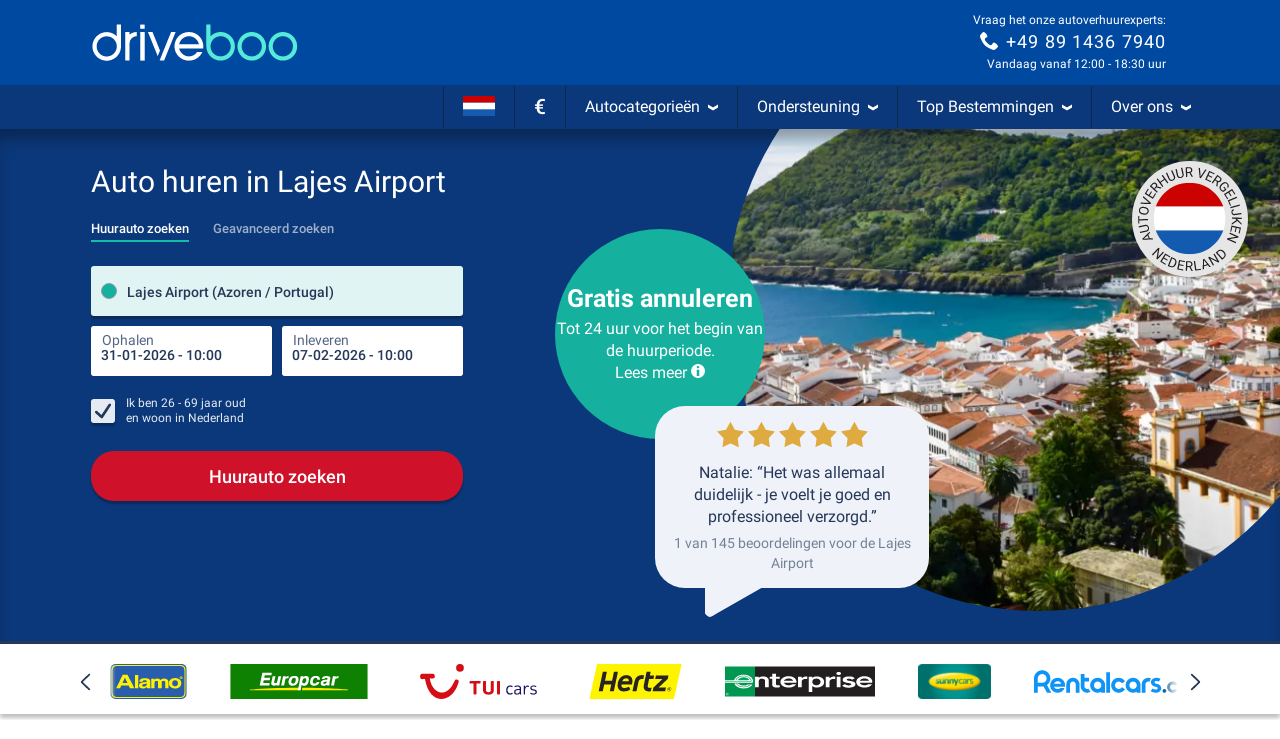

--- FILE ---
content_type: image/svg+xml
request_url: https://media.driveboo.com/assets/svgicon/suppliers/fc7389f4eadf76ef5ee1c98895df30cc-9.svg
body_size: 1654
content:
<svg xmlns="http://www.w3.org/2000/svg" viewBox="0 0 229.3 165.6" xml:space="preserve"><path style="fill:#4776A4" d="M0 0h229.3v165.6H0z"/><ellipse style="fill:#FFF" cx="168.4" cy="50" rx="21.7" ry="21.8"/><path style="fill:#E20025" d="M190.5 40.1c3.8 6.5 4 16.4.3 22.9-4.1 8.1-12.9 13.5-22.5 13.4-9.5.1-18.6-5.9-22.4-13.9-4.1-8.8-2.8-19.4 3.8-26.8 5.7-6.4 14.3-9.6 23-8.1 7.2 1.2 14.3 6 17.8 12.5zm-26.1-3.7c-2.8-.7-5.9-.4-8 1.5-1.5 1.2-2.3 2.7-2.6 4.5-.3 1.3-.2 2.6-.2 2.8h2.5c2 0 1.4-1.7 1.7-2.6.5-1.3 1.2-1.8 2.4-2.1 1.5-.4 3.3-.2 4.2 1 1.5 2.1.9 5.1.9 8.2-3.4.1-6.6.3-9.3 1.7-2.8 1.4-4.3 4.6-4 7.6.1 3.7 2.8 6.8 6.1 8.1 3.5 1.6 7.4-.4 10.1-2.4 1.8 2.3 4.8 3.4 7.7 3.2 3.2-.1 5.8-2.2 6.6-5.3.3-1.2.5-2.6.5-4.1h-4.2c-.1 1.7-.3 4-2.1 4.5-1.4.4-2.9.4-4-.6-1.9-1.9-1.5-5.5-1.4-8.2 0 0 2.4 0 3.4-.1 3.3-.3 6.4-1.3 8.2-4.2 1.8-2.9 1.8-6.6.4-9.5-1.5-2.5-4.2-4-7.3-4-3.3.1-5.1 1.5-7.4 3.7-.8-1.6-2.3-3.3-4.2-3.7zm1 17.8c-2.4-.1-4.4-.1-6.6.7-1.5.7-2.8 2.1-2.6 3.8.1 1.7 1 3 2.5 3.8 1.8 1 3.7.4 5.1-.3 1.3-.7 1.6-1.8 1.6-3 .1-1.2 0-5 0-5zm6.2-4.7c2.4.1 4.4.1 6.6-.7 1.5-.8 2.8-2.1 2.6-3.8-.1-1.7-1-3-2.5-3.8-1.8-1-3.7-.4-5.1.3-1.3.7-1.6 2-1.6 3.2-.2 1.2 0 4.8 0 4.8z"/><g style="fill:#FFF"><path d="M93.2 21.1c.1.4.1 11.5.1 11.7h4.6v8.3h-4.7v29.2c-2.6.1-5.7 0-8.3 0V41.1h-3.8v-8.3H85V21.1h8.2zM36.4 37.3v-4.4h8.1v37.5h-8.1v-4.1c-4.3 4.2-10.9 6.7-17.1 4-7.9-3.2-11.4-11-11.2-19.4.2-8.3 4.4-15.3 12.3-18.4 6-1.9 12.5.1 16 4.8zm-10.6 3.4c-2.8.1-5.4 1.6-7 3.7-2.7 3.7-3.2 9.6-.5 13.8 2.1 2.9 5.8 4.8 9.6 4.3 3.6-.5 6.6-2.8 7.8-6.2 1.4-3.3 1-7.8-.8-10.8-1.8-3.2-5.4-5.2-9.1-4.8zM131.6 40.2c4 5.4 4.4 13.5 2.2 19.9-2.1 5.5-7.4 10.6-13.8 11.7-5.8 1.3-11.6-1.2-15.6-5.2-5.3-5.2-6.8-13.6-4.7-20.9 2-6.7 8.3-12.8 15.8-13.3 6.5-.5 12.7 2.6 16.1 7.8zm-14.8.9c-2.9.2-5.3 1.6-7.1 3.7-2.8 3.1-3.2 8.5-1.5 12.4 1.5 3.2 4.9 6 8.7 5.9 3.6.1 7.3-2.3 8.9-5.4 1.7-3.4 1.5-8.1-.3-11.4-1.6-2.9-5.1-5.1-8.7-5.2zM56.9 56.1c.5 2.6 1.9 5.2 4.4 6.2 2.5.7 5.5.3 7.3-1.7 1.3-1.6 1.7-4 2-6.1.3-6.4.2-21.6.2-21.6h8.1v37.6h-7.7v-3c-2.2 2.9-4.9 4-9.9 4-3.9 0-7.8-2.6-10.2-5.8-3.3-4.2-2.7-15.2-2.7-15.2l-.1-17.4h8.3l.3 23z"/></g><path style="fill:#FFF" d="M216.1 111.5c-3.1 0-5.6 2.5-5.6 5.6 0 3.1 2.5 5.6 5.6 5.6 3.1 0 5.6-2.5 5.6-5.6 0-3.1-2.5-5.6-5.6-5.6zm0 10.3c-2.6 0-4.7-2.1-4.7-4.7s2.1-4.7 4.7-4.7 4.7 2.1 4.7 4.7c0 2.5-2.1 4.7-4.7 4.7zM97.4 83.2c0 2.7 0 5.6.2 8.3-2.9.4-6.4 2-7.1 5.1-.1 7.8-.2 22.8-.2 24.6h-8.2V83.6h7.7c0 .7 0 2.4.1 3 2-2 4.2-3.4 7.5-3.4zM55.4 107.4c.1 2.9 1.9 5.2 4.4 6.2 2.5.7 5.5.3 7.3-1.7 1.3-1.6 1.7-4 2-6.1.3-6.4.2-22.2.2-22.2h8.1v37.5h-7.7c0-1.1.1-1.6 0-2.4-2.2 2.9-6 4.4-9.9 4-3.9-.4-7.8-2.6-10.2-5.8-3.3-4.2-2.7-15.2-2.7-15.2l-.1-18h8.3l.3 23.7zM207.1 92.7c2 4 2.7 9.5 1.8 14h-26c.1 1.5.7 2.7 1.5 3.5 2.1 2.5 5.3 3.5 8.2 3.2 2.6-.3 4.9-1.3 6.5-3h8.7c-1.8 6.1-7.1 10.4-13.2 11.5-6.1 1.2-12-1.3-16-5.7-4.9-5.2-5.9-12.9-4.2-19.5 1.8-5.8 6.2-11.5 12.4-13.2 8.6-2.7 16.8 2.2 20.3 9.2zm-12.9-.8c-3.1-.7-5.7-.4-8.6 1.8-1.3.9-2.9 3-2.8 5.2l17.9-.3c.1-.8-.6-2-.9-2.7-1.2-1.9-3.4-3.4-5.6-4z"/><path style="fill:#FFF" d="M169.2 91.3c4.4 6.7 4 17.4-.8 23.9-3.5 5.1-9.7 8.1-16.3 6.9-2.7-.5-5.1-2.1-7-4l-.3.1.1 15.2h-8.1l-.2-49.9h7.7l.1 4.5c3.3-4 8.6-5.9 14.1-4.9 4.5.8 8.2 4.5 10.7 8.2zm-16.4.5c-3.6.6-6.1 3.1-7.7 6.3-1.7 3.4-1.2 8.2.8 11.1 2 2.8 4.2 4.6 7.8 4.5 3.8.1 7.3-2.2 8.8-5.4 1.9-3.4 1.6-8.7-.5-11.9-1.9-3.3-5.3-5.1-9.2-4.6zM131 92.2c3.5 5.7 3.9 14.3.7 20.2-3 5.9-9.1 10.1-15.6 10.2-6.8.2-12.3-3.7-15.6-8.9-4.1-6.8-3.9-15.4.2-22 3.2-5.1 9-8.8 15.7-8.7 6.1.2 11.5 3.8 14.6 9.2zm-15.7-.3c-3.5.1-6.4 2.3-8.1 5-1.9 2.9-2 7.4-.7 10.6 1.5 3.4 4.8 6.2 8.7 6.4 2.7-.1 5.2-.9 7.1-2.8 3.5-3.7 4-9.3 1.8-13.8-1.6-3.4-4.9-5.3-8.8-5.4z"/><path style="fill:none" d="M216.3 115.2h-.8v1.2h.8c.1 0 .2 0 .5-.1.1 0 .2-.1.3-.2.1-.1.1-.2.1-.3 0-.2-.1-.3-.2-.4-.2-.2-.4-.2-.7-.2z"/><path style="fill:#FFF" d="M218.6 118.2c0-.1-.1-.2-.3-.4-.1-.2-.2-.3-.3-.3-.1-.1-.3-.1-.5-.2.3-.1.5-.1.6-.2.2-.1.4-.3.6-.6.1-.2.2-.5.2-.9s-.1-.7-.3-1c-.2-.3-.4-.4-.7-.5-.3-.1-.7-.1-1.3-.1h-3.1v6h1.8v-2.4h.2c.2 0 .3 0 .5.1.1.1.2.2.3.5l1 1.8h2.1l-.8-1.8zm-1.7-2.9c.1.1.2.3.2.4 0 .1 0 .2-.1.3-.1.1-.2.2-.3.2-.2.1-.4.1-.5.1h-.8v-1.2M41.4 92.9c2 4 2.7 9.5 1.8 14h-26c.1 1.5.7 2.7 1.5 3.5 2.1 2.5 5.3 3.5 8.2 3.2 2.6-.3 4.9-1.3 6.5-3h8.7c-1.8 6.1-7.1 10.4-13.2 11.5-6.1 1.2-12-1.3-16-5.7C8 111.2 7 103.5 8.7 96.9c1.8-5.8 6.2-11.5 12.4-13.2 8.7-2.6 16.9 2.3 20.3 9.2zm-12.9-.8c-3.1-.7-5.7-.4-8.6 1.8-1.3.9-2.9 3-2.8 5.2l17.9-.3c.1-.8-.6-2-.9-2.7-1.1-1.8-3.4-3.4-5.6-4z"/></svg>


--- FILE ---
content_type: image/svg+xml
request_url: https://media.driveboo.com/assets/svgicon/suppliers/fb4155b2db501e86b9d7e4d314574286-16.svg
body_size: 874
content:
<svg xmlns="http://www.w3.org/2000/svg" viewBox="115 -22 250 63" xml:space="preserve"><path style="fill:#008542" d="M115-22h250v63H115z"/><path style="fill:#8CD50C" d="M129.2 35.9c-1.8-.2-6.8 1.5-8.7-2.7-1-2.7-.2-5 1.4-6.4 2-1.7 4.9-2.4 9.1-.8l-1.8 9.9M173.8-16.1c1.8.2 6.8-1.5 8.7 2.7 1 2.7.2 5-1.4 6.4-2 1.7-4.9 2.4-9.1.8l1.8-9.9M124.2 12.7c0 .1 6.9-7.3 26.6 8.4 15.2 12.1 24.1 5.9 24 5.9l-1.5 7.5s-7.1 7.6-26.5-7.7c-16.1-12.6-24.1-6.8-24.1-6.8s1.4-7.6 1.5-7.3M127-1.5c0 .1 6.9-7.3 26.6 8.4 15.2 12.1 24.1 5.9 24 5.9l-1.5 7.5s-7.1 7.6-26.5-7.7C133.5 0 125.5 5.8 125.5 5.8s1.5-7.7 1.5-7.3M129.9-15.7c0 .1 6.9-7.3 26.6 8.4 15.2 12.1 24.1 5.9 24 5.9L179 6.1s-7.1 7.6-26.5-7.7c-16.1-12.6-24.1-6.8-24.1-6.8s1.4-7.6 1.5-7.3"/><path style="fill:#FFF" d="M352.3 29.9h-7.5l7.6-35.2h7.6l-7.7 35.2M270.1-5.3c-.3 1.2-1.3 6-1.6 7.2-1.4-.1-5.5 0-7.7 0 .4-1.5 1.3-5.9 1.5-7.2h7.8M195.8 8.5l-4.7 21.4H183l7.7-35.2h8.5l8.1 21.2L212-5.3c2.7-.1 5.5.1 8.2 0l-7.6 35.2h-8.2l-8.6-21.4M256.5-3.5c-.3 1.5-1.1 5.5-1.5 7.1h4c-.3 1.8-.8 4-1.1 5.3h-4l-3.1 14.4c-.1.4 0 .8.5.8h3.4l-1.3 5.7h-7.8c-1.2 0-2.4-1-3-2.1-.5-1.5-.3-3.2 0-4.7l3.1-14.3h-2.9c.3-1.5.9-4.6 1.1-5.3h3c.4-2.4 1.2-5.7 1.5-7.1l8.1.2M318.8 5.3c2.1 3 .2 6.9-.2 10.1l-3.2 14.5h-7.6c.9-6.1 2.6-12.3 3.8-18.5.1-.9-.2-1.9-1.1-2.1-1.9-.3-4.2-.5-5.6 1.2l-.7 1.5-3.9 18c-1.6-.1-5.2 0-7.8 0 .4-1.6 5.4-25.1 5.7-26.3h7.2v2.8c2.3-3.5 6.6-3.7 10.4-3.1 1.1.4 2.4.8 3 1.9M268.2 3.7c-1.7 8.8-3.8 17.6-5.6 26.2h-7.7c1.7-8.7 3.9-17.6 5.6-26.2 1.5-.1 5.7 0 7.7 0M285 9.7c1.5 2.1.6 5.4.1 7.7-.6 2.8-1.8 6.7-5.2 7.1-1.9.1-4.3.4-5.3-1.7-.8-4.1.4-7.7 2-11.3 1.5-2.7 4.7-3 7.3-2.4l1.1.6m1.1-6.4c-6.4-.7-13.1.6-16.4 6.7-2.6 4.8-4.7 11.2-2.1 16.7 1.2 2.1 3.4 3 5.5 3.4 5.5.6 11.8.6 15.8-4.3 3.8-4.8 5.7-11.3 4.1-17.6-.9-3.2-4.1-4.5-6.9-4.9zM232.1 18.1c-2.5 1.2-6.6-.1-8.1 3.1-.4.8-.4 2 .2 2.7 1.5 1.2 3.7.6 5.2-.2 2-1 2.9-3.3 3-5.5l-.3-.1m9.3-11c.4 1.6.3 3.5-.1 5l-2.5 11.6 1.2.5c-.2 1.2-.9 4.3-1.2 5.5-2.3 0-5.8 1-7-1.8-.1-.3-.2-.6-.3-.8-1.6 1.9-4 2.7-6.4 2.9-2.2.3-4.7-.1-6.7-.9-1.4-.6-2.4-2.1-2.6-3.4-.2-3.6.8-7.3 4-9.4 3.8-2.4 9-1.7 13.4-2.9.5.1 1.3-2.4.6-3.6-1.5-1.3-4.3-1.1-5.6-.4-1 .6-1.3 1.7-1.8 2.7h-7c.5-3.2 2.3-6.5 5.5-7.5 4.4-1.4 9.7-1.8 14.1-.1 1 .3 2 1.4 2.4 2.6zM335.6 18.1c-2.5 1.2-6.6-.1-8.1 3.1-.4.8-.5 2 .2 2.7 1.5 1.2 3.7.6 5.2-.2 2-1 2.9-3.3 3-5.5l-.3-.1m9.3-11c.4 1.6.3 3.5-.1 5l-2.5 11.6 1.2.5c-.2 1.2-.9 4.3-1.2 5.5-2.3 0-5.8 1-7-1.8-.1-.3-.2-.6-.3-.8-1.6 1.9-4 2.7-6.4 2.9-2.2.3-4.8-.1-6.7-.9-1.4-.6-2.4-2.1-2.6-3.4-.2-3.6.8-7.3 3.9-9.4 3.8-2.4 9-1.7 13.4-2.9.5.1 1.3-2.4.6-3.6-1.5-1.3-4.3-1.1-5.6-.4-1 .6-1.3 1.7-1.8 2.7h-7c.4-3.2 2.3-6.5 5.5-7.5 4.4-1.4 9.7-1.8 14.1-.1 1.1.3 2.1 1.4 2.5 2.6z"/></svg>
